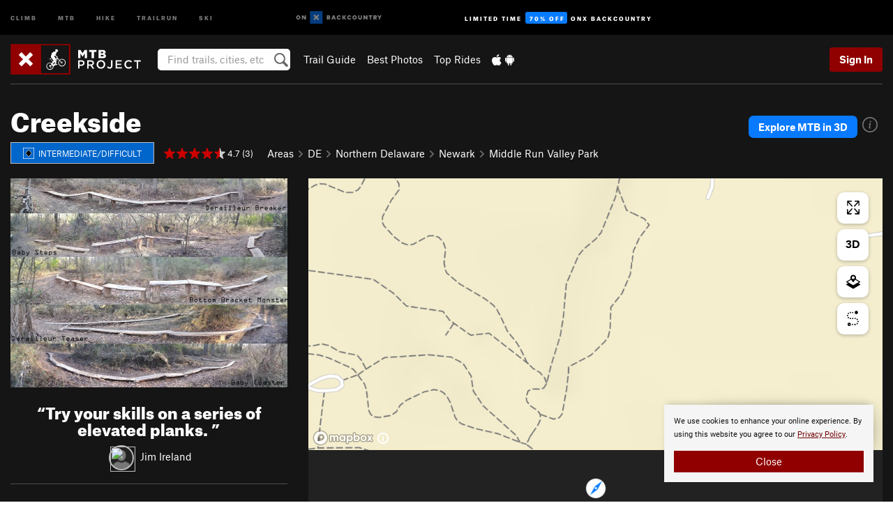

--- FILE ---
content_type: text/html; charset=utf-8
request_url: https://www.google.com/recaptcha/enterprise/anchor?ar=1&k=6LdFNV0jAAAAAJb9kqjVRGnzoAzDwSuJU1LLcyLn&co=aHR0cHM6Ly93d3cubXRicHJvamVjdC5jb206NDQz&hl=en&v=N67nZn4AqZkNcbeMu4prBgzg&size=invisible&anchor-ms=20000&execute-ms=30000&cb=jvp95buza0xq
body_size: 48886
content:
<!DOCTYPE HTML><html dir="ltr" lang="en"><head><meta http-equiv="Content-Type" content="text/html; charset=UTF-8">
<meta http-equiv="X-UA-Compatible" content="IE=edge">
<title>reCAPTCHA</title>
<style type="text/css">
/* cyrillic-ext */
@font-face {
  font-family: 'Roboto';
  font-style: normal;
  font-weight: 400;
  font-stretch: 100%;
  src: url(//fonts.gstatic.com/s/roboto/v48/KFO7CnqEu92Fr1ME7kSn66aGLdTylUAMa3GUBHMdazTgWw.woff2) format('woff2');
  unicode-range: U+0460-052F, U+1C80-1C8A, U+20B4, U+2DE0-2DFF, U+A640-A69F, U+FE2E-FE2F;
}
/* cyrillic */
@font-face {
  font-family: 'Roboto';
  font-style: normal;
  font-weight: 400;
  font-stretch: 100%;
  src: url(//fonts.gstatic.com/s/roboto/v48/KFO7CnqEu92Fr1ME7kSn66aGLdTylUAMa3iUBHMdazTgWw.woff2) format('woff2');
  unicode-range: U+0301, U+0400-045F, U+0490-0491, U+04B0-04B1, U+2116;
}
/* greek-ext */
@font-face {
  font-family: 'Roboto';
  font-style: normal;
  font-weight: 400;
  font-stretch: 100%;
  src: url(//fonts.gstatic.com/s/roboto/v48/KFO7CnqEu92Fr1ME7kSn66aGLdTylUAMa3CUBHMdazTgWw.woff2) format('woff2');
  unicode-range: U+1F00-1FFF;
}
/* greek */
@font-face {
  font-family: 'Roboto';
  font-style: normal;
  font-weight: 400;
  font-stretch: 100%;
  src: url(//fonts.gstatic.com/s/roboto/v48/KFO7CnqEu92Fr1ME7kSn66aGLdTylUAMa3-UBHMdazTgWw.woff2) format('woff2');
  unicode-range: U+0370-0377, U+037A-037F, U+0384-038A, U+038C, U+038E-03A1, U+03A3-03FF;
}
/* math */
@font-face {
  font-family: 'Roboto';
  font-style: normal;
  font-weight: 400;
  font-stretch: 100%;
  src: url(//fonts.gstatic.com/s/roboto/v48/KFO7CnqEu92Fr1ME7kSn66aGLdTylUAMawCUBHMdazTgWw.woff2) format('woff2');
  unicode-range: U+0302-0303, U+0305, U+0307-0308, U+0310, U+0312, U+0315, U+031A, U+0326-0327, U+032C, U+032F-0330, U+0332-0333, U+0338, U+033A, U+0346, U+034D, U+0391-03A1, U+03A3-03A9, U+03B1-03C9, U+03D1, U+03D5-03D6, U+03F0-03F1, U+03F4-03F5, U+2016-2017, U+2034-2038, U+203C, U+2040, U+2043, U+2047, U+2050, U+2057, U+205F, U+2070-2071, U+2074-208E, U+2090-209C, U+20D0-20DC, U+20E1, U+20E5-20EF, U+2100-2112, U+2114-2115, U+2117-2121, U+2123-214F, U+2190, U+2192, U+2194-21AE, U+21B0-21E5, U+21F1-21F2, U+21F4-2211, U+2213-2214, U+2216-22FF, U+2308-230B, U+2310, U+2319, U+231C-2321, U+2336-237A, U+237C, U+2395, U+239B-23B7, U+23D0, U+23DC-23E1, U+2474-2475, U+25AF, U+25B3, U+25B7, U+25BD, U+25C1, U+25CA, U+25CC, U+25FB, U+266D-266F, U+27C0-27FF, U+2900-2AFF, U+2B0E-2B11, U+2B30-2B4C, U+2BFE, U+3030, U+FF5B, U+FF5D, U+1D400-1D7FF, U+1EE00-1EEFF;
}
/* symbols */
@font-face {
  font-family: 'Roboto';
  font-style: normal;
  font-weight: 400;
  font-stretch: 100%;
  src: url(//fonts.gstatic.com/s/roboto/v48/KFO7CnqEu92Fr1ME7kSn66aGLdTylUAMaxKUBHMdazTgWw.woff2) format('woff2');
  unicode-range: U+0001-000C, U+000E-001F, U+007F-009F, U+20DD-20E0, U+20E2-20E4, U+2150-218F, U+2190, U+2192, U+2194-2199, U+21AF, U+21E6-21F0, U+21F3, U+2218-2219, U+2299, U+22C4-22C6, U+2300-243F, U+2440-244A, U+2460-24FF, U+25A0-27BF, U+2800-28FF, U+2921-2922, U+2981, U+29BF, U+29EB, U+2B00-2BFF, U+4DC0-4DFF, U+FFF9-FFFB, U+10140-1018E, U+10190-1019C, U+101A0, U+101D0-101FD, U+102E0-102FB, U+10E60-10E7E, U+1D2C0-1D2D3, U+1D2E0-1D37F, U+1F000-1F0FF, U+1F100-1F1AD, U+1F1E6-1F1FF, U+1F30D-1F30F, U+1F315, U+1F31C, U+1F31E, U+1F320-1F32C, U+1F336, U+1F378, U+1F37D, U+1F382, U+1F393-1F39F, U+1F3A7-1F3A8, U+1F3AC-1F3AF, U+1F3C2, U+1F3C4-1F3C6, U+1F3CA-1F3CE, U+1F3D4-1F3E0, U+1F3ED, U+1F3F1-1F3F3, U+1F3F5-1F3F7, U+1F408, U+1F415, U+1F41F, U+1F426, U+1F43F, U+1F441-1F442, U+1F444, U+1F446-1F449, U+1F44C-1F44E, U+1F453, U+1F46A, U+1F47D, U+1F4A3, U+1F4B0, U+1F4B3, U+1F4B9, U+1F4BB, U+1F4BF, U+1F4C8-1F4CB, U+1F4D6, U+1F4DA, U+1F4DF, U+1F4E3-1F4E6, U+1F4EA-1F4ED, U+1F4F7, U+1F4F9-1F4FB, U+1F4FD-1F4FE, U+1F503, U+1F507-1F50B, U+1F50D, U+1F512-1F513, U+1F53E-1F54A, U+1F54F-1F5FA, U+1F610, U+1F650-1F67F, U+1F687, U+1F68D, U+1F691, U+1F694, U+1F698, U+1F6AD, U+1F6B2, U+1F6B9-1F6BA, U+1F6BC, U+1F6C6-1F6CF, U+1F6D3-1F6D7, U+1F6E0-1F6EA, U+1F6F0-1F6F3, U+1F6F7-1F6FC, U+1F700-1F7FF, U+1F800-1F80B, U+1F810-1F847, U+1F850-1F859, U+1F860-1F887, U+1F890-1F8AD, U+1F8B0-1F8BB, U+1F8C0-1F8C1, U+1F900-1F90B, U+1F93B, U+1F946, U+1F984, U+1F996, U+1F9E9, U+1FA00-1FA6F, U+1FA70-1FA7C, U+1FA80-1FA89, U+1FA8F-1FAC6, U+1FACE-1FADC, U+1FADF-1FAE9, U+1FAF0-1FAF8, U+1FB00-1FBFF;
}
/* vietnamese */
@font-face {
  font-family: 'Roboto';
  font-style: normal;
  font-weight: 400;
  font-stretch: 100%;
  src: url(//fonts.gstatic.com/s/roboto/v48/KFO7CnqEu92Fr1ME7kSn66aGLdTylUAMa3OUBHMdazTgWw.woff2) format('woff2');
  unicode-range: U+0102-0103, U+0110-0111, U+0128-0129, U+0168-0169, U+01A0-01A1, U+01AF-01B0, U+0300-0301, U+0303-0304, U+0308-0309, U+0323, U+0329, U+1EA0-1EF9, U+20AB;
}
/* latin-ext */
@font-face {
  font-family: 'Roboto';
  font-style: normal;
  font-weight: 400;
  font-stretch: 100%;
  src: url(//fonts.gstatic.com/s/roboto/v48/KFO7CnqEu92Fr1ME7kSn66aGLdTylUAMa3KUBHMdazTgWw.woff2) format('woff2');
  unicode-range: U+0100-02BA, U+02BD-02C5, U+02C7-02CC, U+02CE-02D7, U+02DD-02FF, U+0304, U+0308, U+0329, U+1D00-1DBF, U+1E00-1E9F, U+1EF2-1EFF, U+2020, U+20A0-20AB, U+20AD-20C0, U+2113, U+2C60-2C7F, U+A720-A7FF;
}
/* latin */
@font-face {
  font-family: 'Roboto';
  font-style: normal;
  font-weight: 400;
  font-stretch: 100%;
  src: url(//fonts.gstatic.com/s/roboto/v48/KFO7CnqEu92Fr1ME7kSn66aGLdTylUAMa3yUBHMdazQ.woff2) format('woff2');
  unicode-range: U+0000-00FF, U+0131, U+0152-0153, U+02BB-02BC, U+02C6, U+02DA, U+02DC, U+0304, U+0308, U+0329, U+2000-206F, U+20AC, U+2122, U+2191, U+2193, U+2212, U+2215, U+FEFF, U+FFFD;
}
/* cyrillic-ext */
@font-face {
  font-family: 'Roboto';
  font-style: normal;
  font-weight: 500;
  font-stretch: 100%;
  src: url(//fonts.gstatic.com/s/roboto/v48/KFO7CnqEu92Fr1ME7kSn66aGLdTylUAMa3GUBHMdazTgWw.woff2) format('woff2');
  unicode-range: U+0460-052F, U+1C80-1C8A, U+20B4, U+2DE0-2DFF, U+A640-A69F, U+FE2E-FE2F;
}
/* cyrillic */
@font-face {
  font-family: 'Roboto';
  font-style: normal;
  font-weight: 500;
  font-stretch: 100%;
  src: url(//fonts.gstatic.com/s/roboto/v48/KFO7CnqEu92Fr1ME7kSn66aGLdTylUAMa3iUBHMdazTgWw.woff2) format('woff2');
  unicode-range: U+0301, U+0400-045F, U+0490-0491, U+04B0-04B1, U+2116;
}
/* greek-ext */
@font-face {
  font-family: 'Roboto';
  font-style: normal;
  font-weight: 500;
  font-stretch: 100%;
  src: url(//fonts.gstatic.com/s/roboto/v48/KFO7CnqEu92Fr1ME7kSn66aGLdTylUAMa3CUBHMdazTgWw.woff2) format('woff2');
  unicode-range: U+1F00-1FFF;
}
/* greek */
@font-face {
  font-family: 'Roboto';
  font-style: normal;
  font-weight: 500;
  font-stretch: 100%;
  src: url(//fonts.gstatic.com/s/roboto/v48/KFO7CnqEu92Fr1ME7kSn66aGLdTylUAMa3-UBHMdazTgWw.woff2) format('woff2');
  unicode-range: U+0370-0377, U+037A-037F, U+0384-038A, U+038C, U+038E-03A1, U+03A3-03FF;
}
/* math */
@font-face {
  font-family: 'Roboto';
  font-style: normal;
  font-weight: 500;
  font-stretch: 100%;
  src: url(//fonts.gstatic.com/s/roboto/v48/KFO7CnqEu92Fr1ME7kSn66aGLdTylUAMawCUBHMdazTgWw.woff2) format('woff2');
  unicode-range: U+0302-0303, U+0305, U+0307-0308, U+0310, U+0312, U+0315, U+031A, U+0326-0327, U+032C, U+032F-0330, U+0332-0333, U+0338, U+033A, U+0346, U+034D, U+0391-03A1, U+03A3-03A9, U+03B1-03C9, U+03D1, U+03D5-03D6, U+03F0-03F1, U+03F4-03F5, U+2016-2017, U+2034-2038, U+203C, U+2040, U+2043, U+2047, U+2050, U+2057, U+205F, U+2070-2071, U+2074-208E, U+2090-209C, U+20D0-20DC, U+20E1, U+20E5-20EF, U+2100-2112, U+2114-2115, U+2117-2121, U+2123-214F, U+2190, U+2192, U+2194-21AE, U+21B0-21E5, U+21F1-21F2, U+21F4-2211, U+2213-2214, U+2216-22FF, U+2308-230B, U+2310, U+2319, U+231C-2321, U+2336-237A, U+237C, U+2395, U+239B-23B7, U+23D0, U+23DC-23E1, U+2474-2475, U+25AF, U+25B3, U+25B7, U+25BD, U+25C1, U+25CA, U+25CC, U+25FB, U+266D-266F, U+27C0-27FF, U+2900-2AFF, U+2B0E-2B11, U+2B30-2B4C, U+2BFE, U+3030, U+FF5B, U+FF5D, U+1D400-1D7FF, U+1EE00-1EEFF;
}
/* symbols */
@font-face {
  font-family: 'Roboto';
  font-style: normal;
  font-weight: 500;
  font-stretch: 100%;
  src: url(//fonts.gstatic.com/s/roboto/v48/KFO7CnqEu92Fr1ME7kSn66aGLdTylUAMaxKUBHMdazTgWw.woff2) format('woff2');
  unicode-range: U+0001-000C, U+000E-001F, U+007F-009F, U+20DD-20E0, U+20E2-20E4, U+2150-218F, U+2190, U+2192, U+2194-2199, U+21AF, U+21E6-21F0, U+21F3, U+2218-2219, U+2299, U+22C4-22C6, U+2300-243F, U+2440-244A, U+2460-24FF, U+25A0-27BF, U+2800-28FF, U+2921-2922, U+2981, U+29BF, U+29EB, U+2B00-2BFF, U+4DC0-4DFF, U+FFF9-FFFB, U+10140-1018E, U+10190-1019C, U+101A0, U+101D0-101FD, U+102E0-102FB, U+10E60-10E7E, U+1D2C0-1D2D3, U+1D2E0-1D37F, U+1F000-1F0FF, U+1F100-1F1AD, U+1F1E6-1F1FF, U+1F30D-1F30F, U+1F315, U+1F31C, U+1F31E, U+1F320-1F32C, U+1F336, U+1F378, U+1F37D, U+1F382, U+1F393-1F39F, U+1F3A7-1F3A8, U+1F3AC-1F3AF, U+1F3C2, U+1F3C4-1F3C6, U+1F3CA-1F3CE, U+1F3D4-1F3E0, U+1F3ED, U+1F3F1-1F3F3, U+1F3F5-1F3F7, U+1F408, U+1F415, U+1F41F, U+1F426, U+1F43F, U+1F441-1F442, U+1F444, U+1F446-1F449, U+1F44C-1F44E, U+1F453, U+1F46A, U+1F47D, U+1F4A3, U+1F4B0, U+1F4B3, U+1F4B9, U+1F4BB, U+1F4BF, U+1F4C8-1F4CB, U+1F4D6, U+1F4DA, U+1F4DF, U+1F4E3-1F4E6, U+1F4EA-1F4ED, U+1F4F7, U+1F4F9-1F4FB, U+1F4FD-1F4FE, U+1F503, U+1F507-1F50B, U+1F50D, U+1F512-1F513, U+1F53E-1F54A, U+1F54F-1F5FA, U+1F610, U+1F650-1F67F, U+1F687, U+1F68D, U+1F691, U+1F694, U+1F698, U+1F6AD, U+1F6B2, U+1F6B9-1F6BA, U+1F6BC, U+1F6C6-1F6CF, U+1F6D3-1F6D7, U+1F6E0-1F6EA, U+1F6F0-1F6F3, U+1F6F7-1F6FC, U+1F700-1F7FF, U+1F800-1F80B, U+1F810-1F847, U+1F850-1F859, U+1F860-1F887, U+1F890-1F8AD, U+1F8B0-1F8BB, U+1F8C0-1F8C1, U+1F900-1F90B, U+1F93B, U+1F946, U+1F984, U+1F996, U+1F9E9, U+1FA00-1FA6F, U+1FA70-1FA7C, U+1FA80-1FA89, U+1FA8F-1FAC6, U+1FACE-1FADC, U+1FADF-1FAE9, U+1FAF0-1FAF8, U+1FB00-1FBFF;
}
/* vietnamese */
@font-face {
  font-family: 'Roboto';
  font-style: normal;
  font-weight: 500;
  font-stretch: 100%;
  src: url(//fonts.gstatic.com/s/roboto/v48/KFO7CnqEu92Fr1ME7kSn66aGLdTylUAMa3OUBHMdazTgWw.woff2) format('woff2');
  unicode-range: U+0102-0103, U+0110-0111, U+0128-0129, U+0168-0169, U+01A0-01A1, U+01AF-01B0, U+0300-0301, U+0303-0304, U+0308-0309, U+0323, U+0329, U+1EA0-1EF9, U+20AB;
}
/* latin-ext */
@font-face {
  font-family: 'Roboto';
  font-style: normal;
  font-weight: 500;
  font-stretch: 100%;
  src: url(//fonts.gstatic.com/s/roboto/v48/KFO7CnqEu92Fr1ME7kSn66aGLdTylUAMa3KUBHMdazTgWw.woff2) format('woff2');
  unicode-range: U+0100-02BA, U+02BD-02C5, U+02C7-02CC, U+02CE-02D7, U+02DD-02FF, U+0304, U+0308, U+0329, U+1D00-1DBF, U+1E00-1E9F, U+1EF2-1EFF, U+2020, U+20A0-20AB, U+20AD-20C0, U+2113, U+2C60-2C7F, U+A720-A7FF;
}
/* latin */
@font-face {
  font-family: 'Roboto';
  font-style: normal;
  font-weight: 500;
  font-stretch: 100%;
  src: url(//fonts.gstatic.com/s/roboto/v48/KFO7CnqEu92Fr1ME7kSn66aGLdTylUAMa3yUBHMdazQ.woff2) format('woff2');
  unicode-range: U+0000-00FF, U+0131, U+0152-0153, U+02BB-02BC, U+02C6, U+02DA, U+02DC, U+0304, U+0308, U+0329, U+2000-206F, U+20AC, U+2122, U+2191, U+2193, U+2212, U+2215, U+FEFF, U+FFFD;
}
/* cyrillic-ext */
@font-face {
  font-family: 'Roboto';
  font-style: normal;
  font-weight: 900;
  font-stretch: 100%;
  src: url(//fonts.gstatic.com/s/roboto/v48/KFO7CnqEu92Fr1ME7kSn66aGLdTylUAMa3GUBHMdazTgWw.woff2) format('woff2');
  unicode-range: U+0460-052F, U+1C80-1C8A, U+20B4, U+2DE0-2DFF, U+A640-A69F, U+FE2E-FE2F;
}
/* cyrillic */
@font-face {
  font-family: 'Roboto';
  font-style: normal;
  font-weight: 900;
  font-stretch: 100%;
  src: url(//fonts.gstatic.com/s/roboto/v48/KFO7CnqEu92Fr1ME7kSn66aGLdTylUAMa3iUBHMdazTgWw.woff2) format('woff2');
  unicode-range: U+0301, U+0400-045F, U+0490-0491, U+04B0-04B1, U+2116;
}
/* greek-ext */
@font-face {
  font-family: 'Roboto';
  font-style: normal;
  font-weight: 900;
  font-stretch: 100%;
  src: url(//fonts.gstatic.com/s/roboto/v48/KFO7CnqEu92Fr1ME7kSn66aGLdTylUAMa3CUBHMdazTgWw.woff2) format('woff2');
  unicode-range: U+1F00-1FFF;
}
/* greek */
@font-face {
  font-family: 'Roboto';
  font-style: normal;
  font-weight: 900;
  font-stretch: 100%;
  src: url(//fonts.gstatic.com/s/roboto/v48/KFO7CnqEu92Fr1ME7kSn66aGLdTylUAMa3-UBHMdazTgWw.woff2) format('woff2');
  unicode-range: U+0370-0377, U+037A-037F, U+0384-038A, U+038C, U+038E-03A1, U+03A3-03FF;
}
/* math */
@font-face {
  font-family: 'Roboto';
  font-style: normal;
  font-weight: 900;
  font-stretch: 100%;
  src: url(//fonts.gstatic.com/s/roboto/v48/KFO7CnqEu92Fr1ME7kSn66aGLdTylUAMawCUBHMdazTgWw.woff2) format('woff2');
  unicode-range: U+0302-0303, U+0305, U+0307-0308, U+0310, U+0312, U+0315, U+031A, U+0326-0327, U+032C, U+032F-0330, U+0332-0333, U+0338, U+033A, U+0346, U+034D, U+0391-03A1, U+03A3-03A9, U+03B1-03C9, U+03D1, U+03D5-03D6, U+03F0-03F1, U+03F4-03F5, U+2016-2017, U+2034-2038, U+203C, U+2040, U+2043, U+2047, U+2050, U+2057, U+205F, U+2070-2071, U+2074-208E, U+2090-209C, U+20D0-20DC, U+20E1, U+20E5-20EF, U+2100-2112, U+2114-2115, U+2117-2121, U+2123-214F, U+2190, U+2192, U+2194-21AE, U+21B0-21E5, U+21F1-21F2, U+21F4-2211, U+2213-2214, U+2216-22FF, U+2308-230B, U+2310, U+2319, U+231C-2321, U+2336-237A, U+237C, U+2395, U+239B-23B7, U+23D0, U+23DC-23E1, U+2474-2475, U+25AF, U+25B3, U+25B7, U+25BD, U+25C1, U+25CA, U+25CC, U+25FB, U+266D-266F, U+27C0-27FF, U+2900-2AFF, U+2B0E-2B11, U+2B30-2B4C, U+2BFE, U+3030, U+FF5B, U+FF5D, U+1D400-1D7FF, U+1EE00-1EEFF;
}
/* symbols */
@font-face {
  font-family: 'Roboto';
  font-style: normal;
  font-weight: 900;
  font-stretch: 100%;
  src: url(//fonts.gstatic.com/s/roboto/v48/KFO7CnqEu92Fr1ME7kSn66aGLdTylUAMaxKUBHMdazTgWw.woff2) format('woff2');
  unicode-range: U+0001-000C, U+000E-001F, U+007F-009F, U+20DD-20E0, U+20E2-20E4, U+2150-218F, U+2190, U+2192, U+2194-2199, U+21AF, U+21E6-21F0, U+21F3, U+2218-2219, U+2299, U+22C4-22C6, U+2300-243F, U+2440-244A, U+2460-24FF, U+25A0-27BF, U+2800-28FF, U+2921-2922, U+2981, U+29BF, U+29EB, U+2B00-2BFF, U+4DC0-4DFF, U+FFF9-FFFB, U+10140-1018E, U+10190-1019C, U+101A0, U+101D0-101FD, U+102E0-102FB, U+10E60-10E7E, U+1D2C0-1D2D3, U+1D2E0-1D37F, U+1F000-1F0FF, U+1F100-1F1AD, U+1F1E6-1F1FF, U+1F30D-1F30F, U+1F315, U+1F31C, U+1F31E, U+1F320-1F32C, U+1F336, U+1F378, U+1F37D, U+1F382, U+1F393-1F39F, U+1F3A7-1F3A8, U+1F3AC-1F3AF, U+1F3C2, U+1F3C4-1F3C6, U+1F3CA-1F3CE, U+1F3D4-1F3E0, U+1F3ED, U+1F3F1-1F3F3, U+1F3F5-1F3F7, U+1F408, U+1F415, U+1F41F, U+1F426, U+1F43F, U+1F441-1F442, U+1F444, U+1F446-1F449, U+1F44C-1F44E, U+1F453, U+1F46A, U+1F47D, U+1F4A3, U+1F4B0, U+1F4B3, U+1F4B9, U+1F4BB, U+1F4BF, U+1F4C8-1F4CB, U+1F4D6, U+1F4DA, U+1F4DF, U+1F4E3-1F4E6, U+1F4EA-1F4ED, U+1F4F7, U+1F4F9-1F4FB, U+1F4FD-1F4FE, U+1F503, U+1F507-1F50B, U+1F50D, U+1F512-1F513, U+1F53E-1F54A, U+1F54F-1F5FA, U+1F610, U+1F650-1F67F, U+1F687, U+1F68D, U+1F691, U+1F694, U+1F698, U+1F6AD, U+1F6B2, U+1F6B9-1F6BA, U+1F6BC, U+1F6C6-1F6CF, U+1F6D3-1F6D7, U+1F6E0-1F6EA, U+1F6F0-1F6F3, U+1F6F7-1F6FC, U+1F700-1F7FF, U+1F800-1F80B, U+1F810-1F847, U+1F850-1F859, U+1F860-1F887, U+1F890-1F8AD, U+1F8B0-1F8BB, U+1F8C0-1F8C1, U+1F900-1F90B, U+1F93B, U+1F946, U+1F984, U+1F996, U+1F9E9, U+1FA00-1FA6F, U+1FA70-1FA7C, U+1FA80-1FA89, U+1FA8F-1FAC6, U+1FACE-1FADC, U+1FADF-1FAE9, U+1FAF0-1FAF8, U+1FB00-1FBFF;
}
/* vietnamese */
@font-face {
  font-family: 'Roboto';
  font-style: normal;
  font-weight: 900;
  font-stretch: 100%;
  src: url(//fonts.gstatic.com/s/roboto/v48/KFO7CnqEu92Fr1ME7kSn66aGLdTylUAMa3OUBHMdazTgWw.woff2) format('woff2');
  unicode-range: U+0102-0103, U+0110-0111, U+0128-0129, U+0168-0169, U+01A0-01A1, U+01AF-01B0, U+0300-0301, U+0303-0304, U+0308-0309, U+0323, U+0329, U+1EA0-1EF9, U+20AB;
}
/* latin-ext */
@font-face {
  font-family: 'Roboto';
  font-style: normal;
  font-weight: 900;
  font-stretch: 100%;
  src: url(//fonts.gstatic.com/s/roboto/v48/KFO7CnqEu92Fr1ME7kSn66aGLdTylUAMa3KUBHMdazTgWw.woff2) format('woff2');
  unicode-range: U+0100-02BA, U+02BD-02C5, U+02C7-02CC, U+02CE-02D7, U+02DD-02FF, U+0304, U+0308, U+0329, U+1D00-1DBF, U+1E00-1E9F, U+1EF2-1EFF, U+2020, U+20A0-20AB, U+20AD-20C0, U+2113, U+2C60-2C7F, U+A720-A7FF;
}
/* latin */
@font-face {
  font-family: 'Roboto';
  font-style: normal;
  font-weight: 900;
  font-stretch: 100%;
  src: url(//fonts.gstatic.com/s/roboto/v48/KFO7CnqEu92Fr1ME7kSn66aGLdTylUAMa3yUBHMdazQ.woff2) format('woff2');
  unicode-range: U+0000-00FF, U+0131, U+0152-0153, U+02BB-02BC, U+02C6, U+02DA, U+02DC, U+0304, U+0308, U+0329, U+2000-206F, U+20AC, U+2122, U+2191, U+2193, U+2212, U+2215, U+FEFF, U+FFFD;
}

</style>
<link rel="stylesheet" type="text/css" href="https://www.gstatic.com/recaptcha/releases/N67nZn4AqZkNcbeMu4prBgzg/styles__ltr.css">
<script nonce="IKcU_IhckjAVfZwRk2RK-Q" type="text/javascript">window['__recaptcha_api'] = 'https://www.google.com/recaptcha/enterprise/';</script>
<script type="text/javascript" src="https://www.gstatic.com/recaptcha/releases/N67nZn4AqZkNcbeMu4prBgzg/recaptcha__en.js" nonce="IKcU_IhckjAVfZwRk2RK-Q">
      
    </script></head>
<body><div id="rc-anchor-alert" class="rc-anchor-alert"></div>
<input type="hidden" id="recaptcha-token" value="[base64]">
<script type="text/javascript" nonce="IKcU_IhckjAVfZwRk2RK-Q">
      recaptcha.anchor.Main.init("[\x22ainput\x22,[\x22bgdata\x22,\x22\x22,\[base64]/[base64]/[base64]/bmV3IHJbeF0oY1swXSk6RT09Mj9uZXcgclt4XShjWzBdLGNbMV0pOkU9PTM/bmV3IHJbeF0oY1swXSxjWzFdLGNbMl0pOkU9PTQ/[base64]/[base64]/[base64]/[base64]/[base64]/[base64]/[base64]/[base64]\x22,\[base64]\\u003d\\u003d\x22,\x22w5jCrcKuw5PCs8Oww5HDjk9xaHUUW8KbwpspZWjCjQ/DmjLCk8K5O8K4w60BV8KxAsK5acKOYG14NcOYK0FoPzzCsTvDtDRBM8Ovw5fDjMOuw6YYAWzDgHo6wrDDlC/Cs0BdwoTDssKaHDLDqVPCoMO3EnPDnlLCmcOxPsOrb8Kuw53DrsK0wos5w4jCucONfB3CpyDCjULCk1Npw5DDilAFf2IXCcO+TcKpw5XDtsKuAsOOwqoINMO6wpjDjsKWw4fDvMKEwofCoB3CqArCuGphIFzDryXChADCrcO7McKgdVw/JXzCoMOIPU/DuMO+w7HDtcOBHTIGwpPDlQDDk8KYw65pw5I0FsKfA8KqcMK6DhPDgk3Cm8OOJE5Bw4NpwqtTwovDulsAWlc/OsOPw7FNXC/CncKQYsKCB8Kfw7N7w7PDvCDClFnChQXDjsKVLcK5LWprOBhadcKlPMOgEcOMKXQRw7TCuG/DqcOqXMKVwpnChsOHwqpsQcKIwp3Csx7CkMKRwq3CjBtrwptSw6bCvsKxw4zChH3Dmy4mwqvCrcK6w6YcwpXDuiMOwrDCnUhZNsORIsO3w4dMw512w57ClMOuAAlXw7JPw73CrlrDgFvDp2XDg2wfw61iYsK5ZX/DjBAMZXIHbcKUwpLCugB1w4/DmcO1w4zDhFZZJVUEw5jDskjDrnE/CiR7XsKXwrwaasOkw4HDoBsGBsOOwqvCo8KubcOPCcOtwrxaZ8ORAwg6d8Osw6XCicKywq97w5Uua27CtRbDscKQw6bDicO/[base64]/CkMKCDcO4SgnDt8OgwofCu1dCwqUoRsKPw6hPUMOEIU7DulzCrDYJAMKRaXLDn8KgwqrCrxPDvzrCq8KXb3FJwrHCtDzCi2bCqiB4EsKwWMO6K2rDp8KIwqPDnsK6cSvCtXU6IMObC8OFwrJsw6zCk8OlGMKjw6TCtAfCog/CmVURXsKFRTMmw6bCixxGcsOowqbChU/DiTwcwqJ0wr0zL1/CtkDDhXXDvgfDnlzDkTHClMOgwpIdw5dkw4bCgkVuwr1XwpvCpGHCq8Knw4DDhsOhbcOiwr1tOR9uwrrCqsOiw4E5w7TCosKPESDDmhDDo2vClsOlZ8O8w4h1w7hXwpRtw40Kw78Lw7bDncKGbcO0wq3DqMKkR8KKc8K7P8KTMcOnw4DCuGIKw64Dwo0+wo/DsHrDv03CpRrDmGfDvQDCmjoKfVwBwrzCmQ/[base64]/d2zChFMZwqXCtgrCn3jDkj0ewozDkjnDgB1WIGhww6zCkxfCosKOMxI2XsO9NW7CkcOJw5PDhB3Cr8KPX0l/w6JSwqlKSg3CunHDpcOIw5gTw57CvCfDtj5VwpbDsT5rOkglwoIEwrTDtcOhw4J1w4JoMMKPbyQIMCkAZm/[base64]/[base64]/W07CnMONf8KKwqdwwo/[base64]/CqsKIaMOQwr/DiwLDqFIjWsKIwovDkMOjUMKowoMRw7kwCXvChMKBEzw7CDDCg2bDkMKhwpDCocOHw7zCvcOCQcK3wovCpT7DrQ7DpWw8wo7Dv8KnH8KiKcKbQEtHwodqw7dgUGLCnzknwpvCug/Dgx1UwrrDh0HDhVwGwr3Dqmstwq8hw7jDk03CqxRqw7LCoEhVPGF1cHzDiWUlGsO/Y1rCpcK8aMOcwoRcPsK9wpXDkcOVw6vChibCuXg5HGYbKHsDw6LDun9rcQnCnVRZwqnCjMOQw4NGMMOZwrfDmkcDAMKfWhXCjn/[base64]/DhBnCkkTCqsOTwoBFNgjCkW41wpRpw7F/[base64]/CmcKiairCuxFyOHFmwqkowrk2wrXDmMO4wo3CmsOSw5cnT2/DqGkQw4fCkMKRTz5mw4lTw4Znw5vCucOVw6zDt8OxPmtJwr1swodSVFHClMKLw6h2wq1Mw6s+NADDvsOpDAMZVTrCssKgT8O+wqbCisKGaMKaw65/[base64]/CucO5w48rw4tow6DCtwgewpTCgGXDiHjCnXDCq2Q8w57CnsKNOcOFwrFvcAAAwpjCiMOYCFLChk1uwowAw5pGMsKRY0YFZcKPHmPDozF9wrEtwozDkMO0d8OHHcO6wrkrw67CrsK1PMK7U8KuEcKaCVhgwrLCv8KEbyPCkULCssKXUQMzTAJHGC/[base64]/DlFZwwrzDrMOdwoHDj0NbwrXDssKMWsK2UDReZjvDrnsQQcOxwqfDs2wKM2BYcALCiWTDkgUVwqokaHvCgTnDvDNiOsOhwqLClG7DmcObWnRAwro5fnkbwrjDm8O7w7sawp4Gw7V3wq7Dqx4RXXjCt2E8RMK4H8Kawp/[base64]/[base64]/DuCvDvcOewr7DucOIw4/ClMKqwokOaMKhIT/ChMOnN8KbecKKwp8Hw67DnC04w6zDhSh7w6vDrS4gbiTCixTCpcKtw7/[base64]/CvcOlw4V3wqPDiRTCh11uEhbDknnCoj90GHDCjzXDj8Kcw5/Cm8K6w6APGMOFWMO9w4rDoiXCknfClx3DmUXCvnnCtMOrw4RtwpRlw4tNfAHCqsO5wprDssKgw5TDoyDCnMKdwqRvYA1pwpB8w5RAaw/Ck8KBwqh0w4t9djjDsMK4R8KXNUYrwoBYNgnCvMKiwp7CpMOnYWzDmyHCmMOydsKhDcK1w5DCrsKwHAZuw6HCv8KZKMKdBjnDjyfCpMKVw4QBJ0vDrgHCs8OVw6zDkRcpasOuwp5dw7sQw44oTjEQKRg3wpzDsgUEUMKNwqJyw5h/wrbCqcOZw7XCsl9swppPwrVgdkBfw7pXw54mw7/[base64]/[base64]/wrdjw7jCncK2w73Cu8OBUSskwrLDnx5yPFfDucK7KsO4JcKnwoBXRcOmN8K5wqIHDWkiLQ1/w53CsVHCpicKUsOTNXfDg8OMeVbCkMKYasKyw4V9XxzCjAUvbgLDnzRxwqpwwpvDgncMw5YSP8KyVUsLH8OTwpc5wrNVZEtOGsOow7w0W8KWXcKPfMKoXyPCuMO4w5l5w7TCjsOEw6/DtcOGRS7DhsKuHsO/K8KZLnzDhn7Dg8Osw5vCg8Kvw4ZmwqjDn8Odw6XCt8OXX2BwGMKNwoBuw6nCpm9xWWnDrH0oS8Okw57DucOWw5RoRcKQIcOsfcKbw6jCgD9NIcO/[base64]/Do8KYw7zCvsK9wqPDq2LCkWfDrX7DlmXDg8KORcKswosjwrN7XWF1wqLCon9aw4AOJ0Ruw6J+HsKtMCDCunRCwrN3b8K7EMOxwokbwrnCvMKrdMOxcsKCB3kcw4nDpMK7G3NIVcK/wq8Wwq/CvB3Dr37CosKFw4oOJxFWSSkxwpBrwoF7w5ZWwqVhLGATH0/ChgEYwptFwo5Lw5jCnsOFw5LDkwHCicKYLhjDqDfDhcKTwqp6wqcSXjDCpMKYAh5VFkR8LjrDngRMw47DlMOVF8OjU8Kmb301woEHwozDuMOfwpVhOMO3wrhkJ8O7w6kSw6U0AAhkwozCtMOOw67CisO/[base64]/DtcOww7zCohVGXcKnaBrDrcOsw5ZKw4DDnMOoesKgQAfDgSnCgWhjw4/CosKxw5hRFUEqYcODG3TCmcO6wrrDpFB2fsOUaB7Dhn9rw6/Cn8KyQzXDiVFzw4TCsz/CuiEKf0fCjE4dCRFQOMKaw7fCgyzCisK9B38CwqA6w4fCk0pdLcOcM1/[base64]/DjjXCjCTDtsOcwoAIwqzCgsOWXV1Tc8K+w4PCkCzDlBjCjT/Ch8K2Pk1TFFtfdE5Kw545w4ZKwoLClsKwwpM0wobDlUzCgH/[base64]/[base64]/CkMK0K8KKKsOZFcK6w4nCq8ONw6R7P25rw4HDjMOhw6/[base64]/DtWrCmsO1w5Yewo7Dg8KQwp/DpGx8UTXCr8KRE8OZwoDDs8Owwo0Ow7zCk8K0P0jDlsKIQj7CgsOObyvCiV7CsMOYRGvDrCHDq8OTw6YgIsK0W8KbNMO1GjTDvMKJUcOoIMK2dMKbw6vClsO/Zjksw5zCncOBURbCo8O8BsK4BcOMwq1Cwq98dcKQw6vDoMO3bsOZNgHCvUHCk8ODwrtVwoFxw7FXw63CrkLDl2HCgn3Chm7Dg8Ofc8OZwr7CtMOEwojDtsO8w6rDuGIlJcOmVm3Dli4ww4LClF8Kw7BmYgvCsTvDhy/ChcOiesOfA8OpXsOlcERdGCwzwp9VK8K3w6jCjEcow7Uiw4LDkcKTasK5w59Zw6vDuBHCsxQmIwHDp3DCrQMfw7Zvw5lJbEvDnsOjw4zCgsKcwpQHw7rCq8KNw5QZw6hfRcOuE8KhSMK/ZMKtw6vDucKYw73DscK/GlkFdyNRwqzDjMKVVgnCpV84EsOcOcKkw6fCqcKKQcO3BcKow5XDpMO2wobCjMODHwEMw70Twpc1DsO6PcO6SsKRw45VKsKTAVrCinbDn8KhwqgrXUHCgTnDqsKBQMOLVcOiCcO9w6ZFBsK+bzMfYA/DrDXDvsKAwrRcOmfCnTBDank4QzBCZsKkwoLDrMOvdsOxFm8rCxrCoMO9csKsCcK8w6NaUsOyw7U+A8KwwqRrAC8kayoqdjlmS8O8PQrCiEHCqgApw6FHwoTCmcO5DVAVw6VDIcKXworCjsOcw5vCo8OYw5HDtcO0HMO/[base64]/CncK7KCbDjRPCnHfDoX/[base64]/DmQHDnsKsw6DDugTDpMKyw5rCsMOCwoQQw57DqwtsUkxPwoVpd8KmacKcMsOJwqV0bDPCuV/Dvw7Dr8KtE0bDocKAwqnDtHwUw4XDrMK1FBbDh3BES8OWbQLDo0wKO1pcJ8OLeEUnaGDDpWvCtmbDkcKNw4XDt8OYe8OuGijDtMOySRVOPsK7wotHBAXCqiVaNMOhw7/CqsOEOMKKwpDDtSHCp8O2w5VJwpDDrCrDlcOxwpBCwq1QwprDhMKoLcK+w6FVwpLDuEHDhidgw7TDvQLChyjDpcOsI8O6dcORHUF+wr1uwrcpw5DDnCtEdyZ2wrh3CMK3In4oworCl0UuMxnCssOKbcOVwpljw5TCn8ONU8Ohw47Dr8K6YxLDhcKmJMOqw5/DknZXwrUWw6vDs8KvRE4WwonDhQQOw73DpUrCgX4FSmzCrMKmw7DCtg9/w73DtMKyCmhrw63DhywGw7bCkVEIw7PCu8K+dsKDw6RWw5ltecOYO1PDmMO4WsO8SAfDk1h0JEJ5Z1DDtW5KBnPCqsOhA1R7w7Z7wrkHI2ArJMOHwp/CimjClcOYTh/[base64]/CsE9HZ1jDsUDDvMOTwrPCiUUeZsK+wpUEw4JhwozDqsKFw5E5aMOoBQkYwoJGw6XCnMKjdQgBI2A/w75Ewq0pwq3CqU3DvMK7wqEhf8KewqTCo2HCuRDDksKgBBbDkz1ZHi7DvsOEWjcNTCnDm8O1dTlkT8O9w5ZvNsOdw7PCqDDDllZiw51jIgNCw6wFf1/DqnvCtg7DgsOOw6bCsnQxOXLDtGI7w6TCtMKwR0R/NE/DjhUleMKYwqnCi0jChFjCisOxwpbDojTCiX3CpMK1wobDncKuFsO1wrVMB1MsZX/CsHLCskVnw63DgcKRBEYTS8O9woTCu0DCuTVswqrDlTxWWMKmLnLCqxbCicK9D8OaFDTDjcK/KcKdOsK+woDDqSEuWQLDtmgOwqNnwozDgMKKW8OiJsKQNsOIw5fDnMOfwphaw5EKwrXDimPClgQ9ekc0w74ewoTCjhskDVESDnx/wrMKKmF1V8KEwpXCoQLDjVg1O8K/w7clw5JXwqHDoMOzw4wwDGrCscK9FlbCimQewoZewozCm8KNVcKKw4VRwozClEJzIcO8w7vDgH3DqTTDo8KHwpFnwrV0b3tFwqbCrcKcw4fCqQBWw7TDvcKJwodDRn9HwpvDjT/[base64]/Dm0AmWR1pYMKzaMKOworDhMOLwrQHBcOuwonDlMOYwpoBNlgNbMK1wo9BfsK2QTPCoFjDoHkxdcOAw6zDq3w/VUwowqTDokcqw7TDplksZFEfN8KffxVaw43ChU/CicOwW8KHwoDCrGMIw7s8aE1wDAzCpMK/w7RywpbCksKfYmoWd8KFSF3CmTXDn8OWZ35QSzDDhcKweENbeSoWw4wzw6bCkxnDlMOcCMOSTWfDl8KWHgfDhcOXATc/w7XCuV3Ds8Ouw47Dg8Ozwoc2w7fDj8OSeR7DvQ/[base64]/DoEbDqMKyLFsPSxQnw5wHITJFwpErPMOFNmdwf3XCmMKDw47CoMKvwrlOw7F6wrpXVW7DsmLCl8KpUxRhwqlPccO6ccKkwoY6d8KDwqQEw444J0Epw7IBw6cQQMO0F1XCm2rChA5/w4LDrMOCwpXCrMO4w5zDsBzCtWfCh8KIYcKRwpjChsKnNcKFw4HDhyVAwrI4EcKNw6gOwrcxwqvCqsKzEsK1wrxvwqQ0ezfDiMORwpjDjRAiwo7DgcO/[base64]/DhMK1Y1HCkMKkwpVzU1JJbxcAAwfCrMOHw73DvGTDrsOORsOtwokWwqB5eMO/woBWwpDCucOCP8Kgw45qwrp0PMO4HMKuwq92NcOAeMOOwo9Zwq0yaC9uexcnbcKswrTDlDXCmHs/En3DssKAwo3ClMOBwpvDtcK3AhUMw7QmKsO+CmbDgsKdw5pfw4DCu8K6EcOMwpbDtyYewqbCscO0w6djLitqwovCvMKveBo8WWrDjsKSwp/DgwsgbcKwwq3DvsOHwrjCtsKkLgXDsn7Ds8OeE8OSw7lsa2gZYQDCu2V8wqrCi0J+dcKxwrfCiMOMdg8fwrAqwqfDtDjCokdbwpNTasOeNClTw6XDuH7Cqz9sc3jCnThzdcKQKMOVwr7Dn1UVwqx1WsO9w5zDpsKVPsKdw57Ds8Kmw7d5w58ibMKrwrnDsMOcGAZ/fsO+bsKYBMOfwqJSS29Bw4sBw5QvLXspGRHDnmtNDsKDZVEGJ0Mjw6NsBMKNw5zCscOsNwUgw5tKYMKNKsOBwr0BM1/DmkkGZ8K5VAvDr8OeNMOiwotXB8O1w4HDrBA1w50lw7JIQsKPPw7Cq8KVGcO4wpvDlcOgwro8Y2XCvw7DgyV6w4EGw4bCtMO/fGnDgcK0FEPDusKEXcKYSgvCqCtdw5FzwpDCqhAuN8OmbTwywoBecsKKw4/[base64]/w7VJw6jDsEBowrjDmcOWwr8ww6h2w4HCmAzDglvDgXvCrsK+UMK+VxF+wozDnWXDkRgrVF3CsyPCs8OSwr/Do8ObcT5jwoPDt8KSb0/CpMOmw7RQw5cSeMKlHMO/JMKmwoNLQcO6w6sow5/[base64]/ClMKBFQoRESJLwqQ0wpTDuhYoZcOxFgpzw6HCscOmU8ORHFnCgcOIIcKswoDCtcKZGBgDfnsxwoXCpxcLw5DCn8O2wpjCmsO2PwjDi35uUWNHw6jDlMKxLxZ+wrjCjsKvXWBCOsKRMg1Xw7cUw7VKEcObwr9mwr/CjyjCv8OdK8OAPWkmQWlzfsOnw5YdScO5wp4+wpNvS0sxwrvDhj5cwpjDh2nDoMK4M8KJwoRNY8KmQcOpZsO1w7HDumZgwo/DvcOuw5sxwoDDssOUw5XCrWPCjsO6w48fNjPDk8OJcwBVMsKKw4Nkw4QpHhFHwrUKwppqUDbCgSdEOcKfO8O9U8KbwqMEw4sQwrfDhmRqbHHDrQgRw5YuUARZbcKyw4bDqXQ1P1/DunLCnMOmYMK3wrrDg8KnVTYrSjhEXkjDgnPCjwbDtQ8ZwoxRw5RdwqIDDgY2OMOvfgUkw5xDEjbCtsKpE1jCt8OEVcOqW8OawpfCicK/w4g/[base64]/DgQIkw5EFdMOEw4bCkMKlwpRROsOCUwQSwpkvX8KNw5XDqyDCq2UBFVpPwpAKw6jDhcKLw5/[base64]/Cr8Oew50iDyoVeCzCnMOkwqnDpcKBw5vCtyrDnMONw4TCllImwr/DkcO/wqvCt8KOVXvDlcKbwoNPwrs9woPDg8O0w5Vww7VQPh9LMsKxRzbDhi/Dm8OmacOHaMOowpDDi8K/CMOJwpYfWcOONx/CqAsuwpF4QsK4AcO3cUdEwroWPMOzNGLDksOWJUvDgMO8F8OFWTHCsk9aRy/DhCnDu198IcKzeUUjw4zDilrCmsONwpUow71Owo7DgsO3w6ZSYUXDvsOQwpTCkDDDk8O2IsKpw47Du3zClFjDocOkw7/DsxhsD8K9CyvCukbDicO3w5/[base64]/ZG0dw58OVcOMwqZcIcKZwr7CrMKXw7kBw7wCwrt0AlYgbcKKwpgaRcOdwqzDh8KDwqsACsKYXx42wo0nYMKzw5zDhBUFwo/DhGMLwrk4wrzCqMOdwqHCiMKOw4/Dm0pEwp7CqSANFT3CvMKMw7s7DG9fIUzCqyvClGImwohQw7zDv0ciwpbCgxzDunfCpsKkZiLDv0PDqy0TTA/CssKOQmNKw5/DgAnDnS/[base64]/CtcO9FsOgWFUkwq3DsMKTw5vDlsOYwq0Rw4jCicOHJsK8w4HCiMOudw49w7TCjW3CmiXCgn7CuTXCnnLCjWwpdE8/woBlwrLDr0pkwoXCgcOcw4PDqMO2wp8gwrBgNMK7woBBB24zw55eKcOxwrtEw5UEVH4ywpUBZ1XDp8OtExoJw7/DhB/CocOBwofChMOswrbDr8K7QsOYccKvwqY8KjJtFQjDjcK/T8OTfMKJLMKPwrvDnAbCogvDiUxyNF5uPMK2Q2/CgxPDnHTDt8OkL8OlAsOYwp43V37DkMO7w6rDp8KtQcKbwp1Lw5TDu3/CpiR+DnNywpzCqMOaw5XCpsOBwqImw7VFP8KyQXPCkMK0wrU0wo3CnUrCh1Y2w43DpSFdYMOgwq/Cth5dw4Q0MsO9woxfABMoYzd+O8KKc0FrTsO4wp8OfXZTw4NIwobCosKjKMOWw53DtQXDusKhCsKvwo0ubsKRw64UwpkBV8OsSsO9Z0/CiGnDrFvCv8KJSMOvwrl+VMKLw60SZ8K7MsOPaTXDj8KGK2HCgCPDicKXXjbCtApGwo8kwqbCqsOcIQLDl8KOw6NBw7jDm1HCoiPDhcKGDwMjf8KSQMKUwonDiMKhXMOkdBV1IC0WworCgVTCnMKhwpXCqcOgccKHGQ3CmT9GwrzCncOjwqLDgsKIPQnCnB0Zw4/Cq8KVw4VsYhjCpD13w5xGw6LCr3pHEMKFSEzDmcK/wr5RTR5YW8KbwrExw7HCgsKIwqE9w4TCmnYlw4AnBcOlZcKvwo5Ow7jCgMOfwqjCsDVJBQHCu3UsEMKRw4bDs1p+dMOqNcKawpvCrV1JDVjDgMKXAQTCuWMXEcOMw6/Do8K4dE3Dv03ChMKhc8OZUnnDoMOjH8OdwqDDkDFkwpTCn8OqSsKOMMOJwoXCsghMXlnDtRvCsxlTw5VawojCmMKrWcOSfcKgw5xoCn4owqfCrsO5wqXCjsObwoV5b15cXcO4csONw6AfeStswp8nw7zDksOmwo4UwobDtCd/wovCv28Iw43Dt8OlLFTDtcOAwrpjw7/[base64]/woZ0w5hNaitYC3XCtsOVSMO5UXQOI8O5w5UUwpvDkgvCnEBiwoDDpcOXHMKXAibCkCx3w5JDwo3Dm8KDcBXCvl1XFcORwojDlsOURMO8w4/CuVnDoTgOScKGR3FzQcK+TsK4wrYjw5sowoHCssO/w77CllAOw5jCkHxjS8KiwoI7EMK+HWEyXMOmw43Dj8Kuw7XCm3LCuMKewrvDog/CoWnCszrDu8KECnPDiQrCgRHDkBVPwolWwr41wpvCiWREwr3Cr00MwqjDlRjDlVLDhBvDocKsw7Q1w6bDpMKSFAjCgnvDnwF0XVPDjsOkwpvCmsOWGMKYw7YRwqLDojIBw5PCmHFHJsKqw5/[base64]/Co8OBw5jDo8KYPBkewq5WwqZkdMOfchTDusKuZ3XCssOoNTHCgjfDpcK/KsOPSn0xwrLCmkUYw7Ytw7s0w5rCtDDDuMKqCMKHw6EvSTAzEsOOWcKFJW7CtFJiw4E9UlFDw7LCh8KEQ3jCgmrCoMOaI0TDucOvShd9AcK2w6HCmyZ/w6vDhMKZw6rCt0s3d8OufB8/fQ1Dw54vbUR3CsK3w41qBm8kcG/Dn8K9w53CrMKKw4JwUzghwpDCkgrChQfCm8KIw70TK8KmGVJgwp5VZcKlw5t9FMOKwo45w7fDhQ/Cl8OmFsKBSMKnD8ORZsKRecOUwoocJ1fDtVTDpiQcwrhyw5ExP0VnGsOaE8KUJ8OFd8O4W8OXwqnCnw/[base64]/wp3CrzMrw77DncO1w5TDsMKhw6wIw6XCpcKZwrJ0UUR6HFtjTQzDsWZPGnNZIgQzw6Nvw4hAKcOCw7sUEgbDkMOmQMKWwpkTw6wPw4fCn8OqR29mc2/DrG9FwqXCjA1ewoLDvcOdE8K4cSnDp8O3UFzDt00EVGrDs8K2w68aZ8Osw5k3w6RiwpRqwobDgcKRY8KQwp8nw7kMasOaJsOGw4bDvsKoFGwNwovDm18GLUt7VcOtdi9Lw6bCvnLCtVg9VsOWTsKjQgbClG3Ds8OTw5DCpMOHw7slPnPCqgB0wrBjWFUhB8KTIGNjDV/[base64]/DpibDi2LCsMOZOMOzOkzDlMKWOhjChsK1EcKew4pgw6I5K0ABwrkpIT3DnMOhw77DogB3wpJ5McKUecOcasKFwr8rVWF/w5DDpcK0L8KGwqDCscOpaWpQQcOXwqTCsMK/w6vDh8KuP0rDlMOcwq7CkBDDohfDn1M+cCLDncKTwpEJHcOkwqJZL8KScsOEw60fYEDCmkDCukbDlULDu8OTHS/Dshgow5fDhDbCp8KTLS9Cw5rCnsOdw6Zjw4F5CmhXWBp/AsK6w41mw6k8w5rDs3Jqw4Mhw5tvwp0fwqvCpsK9AcOjOGpaJMO2wpp5HMOvw4fDv8Kcw7VyKsO8w7dSanJfV8OETF3DtcKrwqpTwodCw6bDocK0M8K+YgbDl8O7woh/BMOiQXlDEMKAGT0eZhRYMsKoNUvCtBHDmlp9C3bClUQIw6N3w5Mlw7HCocKLwrLDusO7a8KZNTHDlFDDrUMXCcKBXsKPFiscw4bDuzd+U8KOw5MjwpQpwoFewqAewqTDnMKeccOyY8O0dzECw7VLwpoEw7bClyl6N1/[base64]/CukcewpoaXxLCi37CvRApNcKQw4/[base64]/[base64]/CrEjCssKbZ8Krw6s4PsOAwrrDrXrCpQfDi8Kfw63Cox/DtMKhc8K4w6jCj1xrM8KcwqBLR8OoTzdWY8K3w5Eowr4Zw6DDm31bwofDn3ZNN3k/H8KkAy08FVnDvn8LejlpEAI9dT3DpBLDsDbCgTfCrcOgFwTDhSfDqi4cwpDDv1o8w4IZwp/Cj3fDsQw4dmHCjlYiwrLDinrDn8OQWGDDg04bwoZwOxrCu8K4w6sOw6jDpiZzNBk4wq8LfcOrHmPCkMOgw5M3VsKiR8K/wo4qw6lzwqNPwrXCjcK5UmTDuRbCucOzdsKhw6EWw4jDjMOaw7TDuVnCsHTDvxcWH8KtwrIDwqAfwpNcfcOweMOmwpHCkcOuXAvCtGbDm8O+w6jClUXCs8Kkwq5wwod/w7ASwqtNX8OfeD3CqsObfkVHMsOmwrRcYQANw6suw7HDtFFYKMOjw6gCwoRpEcOSBsKCwovCgsOnblXChX/[base64]/DmsOWMcO5LhEGw7tBw71gw7rDqcKGw7dfMcOhdUkRJsOnwqgfw4ogWCldw504WMO4w7AEwo7CuMKDw4obwpnDrsO7RsODKsKqZ8Kqw4vDhMOOwoBgNQIJKGkjMsOHw6LDu8K3wqLCnsOZw61Gwp8zP0A5Uw3Dj3hhw65xG8Otwo/DmiPDgcOFAwbCg8Kww6zCpMKgDsO5w53DgcOXw7XCsh/CgUE2wqHCksKLw6chw51rw4fCm8KzwqcyX8O2b8OvA8KEwpbDv3lfGVgZwrfDvz11wrLDr8Oewplxb8Oww69xwpLDucK+wpQRwrg/[base64]/DtEICwpfCgBLDrcKSEEDCnmVYPsOmcsKbw5TDowNUO8KPKMOfwrhUScOlUBksWADCkgYWwrjDuMKhw7M9w5ocNAY7BiLDhknDtsKkw64QWGpEwo/DphTDjW9Dby48fcOtwopZMhcwIMOjw6/DpMO3DcKgwrtYHl0hIcOJw7hvMsOvw6/DqMO0IMOpagxlwqbDllnDo8OJACjClcOpVmEvw4fDi13DuVvDi18SwoFLwqIyw6ppwpTCgB/CoAfDlhZDw5kmw7pOw63DpsKPw6rCs8O1BEvDgcOYX3Ijw7FNwoRDwqNNwroxNy5rw7HDgsOnw5vCv8KnwoFLUEBRwqR9fQzCjsO4wqTDsMKawr4fwow0J24XKnJWOFdxw6oTwrLCl8OAw5XCoCLDj8Orw5PDvSU+woxCw5Mrwo/CjCfDmMKCw6vChsOtw7zCkygXb8Kmc8K1w59ZecKawqfDu8O+PMOHbMK7wr/Cn1s/w60Ww5nDpsKBDsOJF37CjcO5wptMw6/[base64]/DpcKvOsOpFMO/wrnDggUobgwEwpDDgcOUw5Jpw4LDq2TCqSDDlVk5wo7Cu2bDmBnCnlwFw5Ykf3lBwqjDvB7Ci8OWw7bCogTDmcOMBsOMHcK5w4wGTGIAw79fwrs9UBTDh3fCikrDtT/CqzbCgcK2LMOAw5Irwp7DmGXDhcKlw65PwqTDiMOpJGFlH8OBNMKgwpk6wpcTw4QaCk/[base64]/CrcOZTRDCkxLDpAXCqMOOw6/DrStewqtgDjlTRMOEC1rCkFIqQzfDm8K4wrzCjcK6ZQ7Cj8O8wpEtf8OGw47DusOnw4LCjMK5csOMw41Xw6gLwrDCmsK1w6HCuMKWwq3DtMOUwpTCnhhBDwXCh8OvSMKwemxowo9ZwqDCmsKOw47DsDHChcKGwr7DpBgddE5Sd1rCmBDDpcOQw6g/w5clBcOOwqnCv8OnwpgHw5FMwp0Rw6haw79EE8OlW8K8J8ObCcKEw4YJDsOUfsOlwqLCiw7CtMOSSV7DtsOow4VJw51mG2d9TzfDqk5hwqbCg8OtVVx2wonCsGnDlgodVcKxAhx+an86E8KAZUt4HMOrM8OBfFrDg8O1R0zDmMO1wr5SYVfCk8KpwqzDkWPDgk/Dn059w5fCvsKoB8OkRcKSVB7DocONT8KUwpPCukrDv21pwo/CssOWw6vClHbDiy3Di8OcCcK+OUxaEcKew5fCm8K8w58ow5zCpcOiJcOPw55/w58DXzjClsKzw6wiDDZTw40BLwDDq33CohvCtkp2w5gXDcOyw6fDpgUWwrtManbDvwnDhMKpHWsgwqEnSMK/[base64]/KnzCt2gxRsKowo7Dp8OHw45BYMOiJ8Kdwo1Uw5ACZzbCgsONw43DhsKUbT4lw5Yuw4HCh8K4RMK7f8OFZ8KGeMK3NXsCwpUyRF8pWG3Cp05jwo/DrwVGwrJdNDluM8O5BsKXwpkCCcKrASk8wrEtdMOow5oIVcOlw5FXw7cpBznCt8Ogw6NiPsK7w7NTQMOZQwvCh2DCjFbCsFzCrTzClyVFcsOQTsOlw4ElDBZ6MMKUwq3DsxA6QcO3w4NsAcK7FcOzwohpwpN6wqwaw6HDlU/CqcOTbsKTNMOUNyLDksKFwplRHEDDtlxBw49nw6LDvW8fw4IkRXYdXlvClHMlAcKwd8OjwrdoEMOVw7fDhsKbwoIDIFXCvsKOw4zCjsKxc8KQWBdeH0UYwoY/w6YHwrR0wpPCmj/CqMOIwq12wrl9GsOMNR/[base64]/Dt8KSw4PCtksKKAkEw7nDncOcwpE+w67DmwvCgnV6w5jCu1RVwroyZAMHVlTCk8KVw5nCg8KKw5wIQTbDsiUNwpx3UMOWZsKzwoHDjVVPWWfCsD/DlF8vw4sLw7PDjgFwS09/asKZw6RZw49nw7A3w7vDuh7CggXCnMKkwoDDtRIEY8KTwpfCjzIgaMOWw7nDr8KUwqnDt2nCplFwUMOjW8KLPMOTw7rDvMKCC1ltwrvClsK+VWYwMcKAJzTCujgGwp4DRFF1K8OWZkXDvlDCkMO1EcKBVQ/ClHAFRcKWYsKvw7zCvlJrVMOBwqLDtsO5w7LDlGRxw4RSCcKPw6gDCEvDrTNoRGprwp5RwqglesKJPxMCMMKyd3DDnmZlZMOBw553w5PCmcO4RcK2w4PDj8K6woAbGgTCv8Kcw7LDvmLCvG0/wo0Ww5pRw7vDj0fCi8OlH8KVw50eCMOqWsKlwq9tHcO3w4V+w53DrMKKw7/[base64]/DtDDDvWEWw4PCg8KYVMOsO8K2w7p5CcKqwpsMwr3CrcKKfxsbc8KqLcK9wpHDhHInw5NpwrfCszLDnVFuCMKiw70+w54dAlnCpcOnU0PDml9SZsKwL37DqiHCpnXDgjhXBcKHNMKNw7DDocO+w6XDqMKyAsKnw7/CkV/Ds1/[base64]/CihBSw7ANRsK9csOKwqTDisKsKhbDn8KDw5XCm8Ojw7d1wqZ+Y8KWwpfCkcKGw7nDnFbCk8OSOQ5fT2/DkMOFwpshIRQ5wrrDnWctGsK3w4sbHcKsRlHDoinChXfCgXwwLW3DqcOCwoIRJcOkTG3CqsKsQy5ywrrDh8Obwo3DpGPCmClow4l1RcKtJsKRfSUDw5zDsh/[base64]/DicONWMOGRTHDhMK/L8Kiw4p7ATAuVBt3R8OPZlnCvsOPW8OKw67DqcOxEcOxw5BfwqXCjsKvw5o8w5YLPcOYFzN3w4EeQcKtw45VwoE3wpDDg8KBwovCsDfCm8K+acKSNHtRa0ZVYsOPR8Ovw7pow4DCpcKiwqPCpsOOw7DCkWxvcD4QPAd/VwJPw5rCosODLcKZVDLCm2jDjcOVwpfDsgDDm8KXwqRoKDnDuwFxwqN1DsOew50/[base64]/CpMKpZsKKZH1qTmjDgcOXPQ3DpxEvwoTCtFZiw54vXXh6Wydww6DCosOODwUiw5PCoixbw5wnwqHCj8KZVSTDiMOgwo3DnTPDix9iw63CtMK/AMKFwprCrcOqwo0DwrpcdMO0VMKLYMOpwrvDh8OwwqLCmGjDuBLDnMO2E8Kywq/DuMOcDsO9wpMgTBbCiQjDokFPwq/[base64]/Cs8OSOMKKDxfCtcKAwq7DtsKaHRXCt8OEdsKlwr1EwqPDmsONwoTChMOBTzfCmQPCksKpw6oAwofCt8K2JBkjNV5Twp3Cskp6CS/Cq1prw4jDjsK9w60SJsOvw51Ewrpmwp1daRXCjsK0wqB8X8KzwqEUHMK0wphpwqvCmgFZZsKCwrvDmMKOw5hUw63CvBPDgF5dVgg7A0DDpsK9wpMfdlpEw63DrsKAwrHCqFvCvcKhfH0iw6vDmnEvR8K5w6jDocKYbsO0L8Kew5rDkwsCLn/[base64]/ElnDmXPCisKNHsOlQ8OrScOiw7fCkFTCrV/Co8K9w5NHw5ZyIcK+wqfCigbDgkrDmmjDpknDqCXCnULDgx4sWmnDhw0tUDlDGcK+YgbDu8OWwrbDjMKewr9Bw5Qtw7bDrk/[base64]/[base64]/[base64]/W8O6IV3Dt8KDw7vClDRfwo/DrcKQJsOEw4o4GcO1w5DCmHhZPlQIwq8mVEXDmFB6w6fCqMKlwrgBwobDlMOSwrnCucKcDkjChGjDnCPDiMK/w5xsSsKURMKDwpdkITzDn2fChVIywrhHN2PCgcO1wpnDkk0dOC0ewohjwqIlwoF4JmjCoFbCpgRawo4rw49lw69jw4nDjFfDt8KowqHDk8Kab3oWw4jDkinCrsK/w6DDrWfCpxYjbWYVw6jDuB/DqR93L8Oqe8OQw6s0L8OYw4jCsMOsYMOEK19HNhlfb8KKdMKPwpl6M3DDrcOSwrsgJwkYw5wOSxLCqEPDsHQdw63Dm8KBVgnChzoze8OnIMKVw7vDrQw1w6dRw43CgCV6U8OOwp/Cv8KIwojDsMKdw6xkGsKxw5gQwrfCjUcnRX16EsKyw4nCt8Otw5rCg8KSBnkhbgheKcKZwolpw6tTw6LDnMOLw4DDr2FLw4VNwrbDmcOZwo/[base64]/Cj3ILcxHClGHDncO3w67CucKZL8K1w6ZMPMOHwqjCrcOjXBnDqlzCqnB2wrjDnirCmMKCHnNnJF7Di8O2RsKlYCDClzfCu8Krw4Abwr7CgA7DvG5Cw6/DrjrCrTjDmsOVfcKfwojDhG8YOzDCmmEaH8OjX8OIcX8UXkXDmm9AdlDCt2R8w4Btw5DCsMOOSMKuwq3Cq8OBw4nCj15tcMKjfGbDtDMbw6DDmMKdK1ZYfsKLwoBgw7YSBnLDsMK3bMO+FFjCiR/[base64]/[base64]/DtEXCrC3CvsKZwr/CoMKvwrrCtz3CiMK1w4rCrsOPR8OJXU4sOEpPFmDDjnwBw6bCo1rChMOIYCkrW8KVXibDkDXCrlvDi8O1NsOacT3DisKTOTvCjcOBKcKMY1/CmQXDlwbDnk45TMKAw7Zyw4zCqMOqw5zCjmvDtml0Q19KbVEHWsK9A0MgwpTDl8OILzEcWcO+dxMbwpjDpMObw6Ztw6DDu1TDjg7Co8K/AmnDgn4nMkhAemc/w5lVw6/CrXLChMOhw6U\\u003d\x22],null,[\x22conf\x22,null,\x226LdFNV0jAAAAAJb9kqjVRGnzoAzDwSuJU1LLcyLn\x22,0,null,null,null,1,[21,125,63,73,95,87,41,43,42,83,102,105,109,121],[7059694,781],0,null,null,null,null,0,null,0,null,700,1,null,0,\[base64]/76lBhn6iwkZoQoZnOKMAhmv8xEZ\x22,0,0,null,null,1,null,0,0,null,null,null,0],\x22https://www.mtbproject.com:443\x22,null,[3,1,1],null,null,null,1,3600,[\x22https://www.google.com/intl/en/policies/privacy/\x22,\x22https://www.google.com/intl/en/policies/terms/\x22],\x22PIVVCvA2ACV5Dw+j37KbdbKWgaqLzaUVVmqlELXq1lk\\u003d\x22,1,0,null,1,1770011854040,0,0,[185,78,68,51,45],null,[178,201,3],\x22RC-XnLrg8mW9Ebk7g\x22,null,null,null,null,null,\x220dAFcWeA7I6GGTRfnINPlHYcyYol5JPzwdcGQs7E_g7rvY1YR9jjBwcBsUojJ9AzavghgUAlclVBdSlr2U1K91nk7Wwt1leTowvg\x22,1770094654070]");
    </script></body></html>

--- FILE ---
content_type: text/html; charset=utf-8
request_url: https://www.google.com/recaptcha/api2/aframe
body_size: -309
content:
<!DOCTYPE HTML><html><head><meta http-equiv="content-type" content="text/html; charset=UTF-8"></head><body><script nonce="6kQHrwIdhH_EK1Ikbe_LpA">/** Anti-fraud and anti-abuse applications only. See google.com/recaptcha */ try{var clients={'sodar':'https://pagead2.googlesyndication.com/pagead/sodar?'};window.addEventListener("message",function(a){try{if(a.source===window.parent){var b=JSON.parse(a.data);var c=clients[b['id']];if(c){var d=document.createElement('img');d.src=c+b['params']+'&rc='+(localStorage.getItem("rc::a")?sessionStorage.getItem("rc::b"):"");window.document.body.appendChild(d);sessionStorage.setItem("rc::e",parseInt(sessionStorage.getItem("rc::e")||0)+1);localStorage.setItem("rc::h",'1770008263297');}}}catch(b){}});window.parent.postMessage("_grecaptcha_ready", "*");}catch(b){}</script></body></html>

--- FILE ---
content_type: text/javascript; charset=utf-8
request_url: https://app.link/_r?sdk=web2.86.5&branch_key=key_live_pjQ0EKK0ulHZ2Vn7cvVJNidguqosf7sF&callback=branch_callback__0
body_size: 69
content:
/**/ typeof branch_callback__0 === 'function' && branch_callback__0("1546733579568795513");